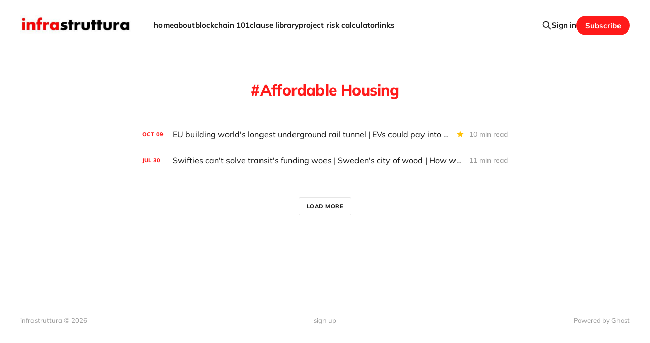

--- FILE ---
content_type: text/html; charset=utf-8
request_url: https://infrastruttura.co/tag/affordable-housing/
body_size: 3156
content:
<!DOCTYPE html>
<html lang="en">

<head>
    <meta charset="utf-8">
    <meta name="viewport" content="width=device-width, initial-scale=1">
    <title>Affordable Housing - infrastruttura</title>
    <link rel="stylesheet" href="/assets/built/screen.css?v=44adaa6354">

    <link rel="icon" href="https://infrastruttura.co/content/images/size/w256h256/2023/01/infrastruttura-icon.png" type="image/png" />
    <link rel="canonical" href="https://infrastruttura.co/tag/affordable-housing/" />
    <meta name="referrer" content="no-referrer-when-downgrade" />
    
    <meta property="og:site_name" content="infrastruttura" />
    <meta property="og:type" content="website" />
    <meta property="og:title" content="Affordable Housing - infrastruttura" />
    <meta property="og:description" content="Curated updates, resources, and analysis at the intersection of innovation and the future of global civil infrastructure." />
    <meta property="og:url" content="https://infrastruttura.co/tag/affordable-housing/" />
    <meta property="og:image" content="https://infrastruttura.co/content/images/2023/06/BK-Bridge-background.jpg" />
    <meta property="article:publisher" content="https://www.facebook.com/ghost" />
    <meta name="twitter:card" content="summary_large_image" />
    <meta name="twitter:title" content="Affordable Housing - infrastruttura" />
    <meta name="twitter:description" content="Curated updates, resources, and analysis at the intersection of innovation and the future of global civil infrastructure." />
    <meta name="twitter:url" content="https://infrastruttura.co/tag/affordable-housing/" />
    <meta name="twitter:image" content="https://infrastruttura.co/content/images/2023/06/BK-Bridge-background.jpg" />
    <meta name="twitter:site" content="@ghost" />
    <meta property="og:image:width" content="2000" />
    <meta property="og:image:height" content="1125" />
    
    <script type="application/ld+json">
{
    "@context": "https://schema.org",
    "@type": "Series",
    "publisher": {
        "@type": "Organization",
        "name": "infrastruttura",
        "url": "https://infrastruttura.co/",
        "logo": {
            "@type": "ImageObject",
            "url": "https://infrastruttura.co/content/images/2023/01/infrastruttra-2.JPG"
        }
    },
    "url": "https://infrastruttura.co/tag/affordable-housing/",
    "name": "Affordable Housing",
    "mainEntityOfPage": {
        "@type": "WebPage",
        "@id": "https://infrastruttura.co/"
    }
}
    </script>

    <meta name="generator" content="Ghost 5.29" />
    <link rel="alternate" type="application/rss+xml" title="infrastruttura" href="https://infrastruttura.co/rss/" />
    <script defer src="https://cdn.jsdelivr.net/ghost/portal@~2.23/umd/portal.min.js" data-ghost="https://infrastruttura.co/" data-key="f0a3919084973e6b176165195a" data-api="https://infrastruttura.co/ghost/api/content/" crossorigin="anonymous"></script><style id="gh-members-styles">.gh-post-upgrade-cta-content,
.gh-post-upgrade-cta {
    display: flex;
    flex-direction: column;
    align-items: center;
    font-family: -apple-system, BlinkMacSystemFont, 'Segoe UI', Roboto, Oxygen, Ubuntu, Cantarell, 'Open Sans', 'Helvetica Neue', sans-serif;
    text-align: center;
    width: 100%;
    color: #ffffff;
    font-size: 16px;
}

.gh-post-upgrade-cta-content {
    border-radius: 8px;
    padding: 40px 4vw;
}

.gh-post-upgrade-cta h2 {
    color: #ffffff;
    font-size: 28px;
    letter-spacing: -0.2px;
    margin: 0;
    padding: 0;
}

.gh-post-upgrade-cta p {
    margin: 20px 0 0;
    padding: 0;
}

.gh-post-upgrade-cta small {
    font-size: 16px;
    letter-spacing: -0.2px;
}

.gh-post-upgrade-cta a {
    color: #ffffff;
    cursor: pointer;
    font-weight: 500;
    box-shadow: none;
    text-decoration: underline;
}

.gh-post-upgrade-cta a:hover {
    color: #ffffff;
    opacity: 0.8;
    box-shadow: none;
    text-decoration: underline;
}

.gh-post-upgrade-cta a.gh-btn {
    display: block;
    background: #ffffff;
    text-decoration: none;
    margin: 28px 0 0;
    padding: 8px 18px;
    border-radius: 4px;
    font-size: 16px;
    font-weight: 600;
}

.gh-post-upgrade-cta a.gh-btn:hover {
    opacity: 0.92;
}</style><script async src="https://js.stripe.com/v3/"></script>
    <script defer src="https://cdn.jsdelivr.net/ghost/sodo-search@~1.1/umd/sodo-search.min.js" data-key="f0a3919084973e6b176165195a" data-styles="https://cdn.jsdelivr.net/ghost/sodo-search@~1.1/umd/main.css" data-sodo-search="https://infrastruttura.co/" crossorigin="anonymous"></script>
    <script defer src="/public/cards.min.js?v=44adaa6354"></script>
    <link rel="stylesheet" type="text/css" href="/public/cards.min.css?v=44adaa6354">
    <script defer src="/public/comment-counts.min.js?v=44adaa6354" data-ghost-comments-counts-api="https://infrastruttura.co/members/api/comments/counts/"></script>
    <script defer src="/public/member-attribution.min.js?v=44adaa6354"></script>
    <!-- Google tag (gtag.js) -->
<script async src="https://www.googletagmanager.com/gtag/js?id=G-9G2G67JHXW"></script>
<script>
  window.dataLayer = window.dataLayer || [];
  function gtag(){dataLayer.push(arguments);}
  gtag('js', new Date());

  gtag('config', 'G-9G2G67JHXW');
</script><style>:root {--ghost-accent-color: #ff1a1a;}</style>
</head>

<body class='tag-template tag-affordable-housing is-head-left-logo'>
<div class="site">

    <header id="gh-head" class="gh-head gh-outer">
        <div class="gh-head-inner gh-inner">
            <div class="gh-head-brand">
                <div class="gh-head-brand-wrapper">
                    <a class="gh-head-logo" href="https://infrastruttura.co">
                            <img src="https://infrastruttura.co/content/images/2023/01/infrastruttra-2.JPG" alt="infrastruttura">
                    </a>
                </div>
                <button class="gh-search gh-icon-btn" data-ghost-search><svg xmlns="http://www.w3.org/2000/svg" fill="none" viewBox="0 0 24 24" stroke="currentColor" stroke-width="2" width="20" height="20"><path stroke-linecap="round" stroke-linejoin="round" d="M21 21l-6-6m2-5a7 7 0 11-14 0 7 7 0 0114 0z"></path></svg></button>
                <button class="gh-burger"></button>
            </div>

            <nav class="gh-head-menu">
                <ul class="nav">
    <li class="nav-home"><a href="https://infrastruttura.co/">home</a></li>
    <li class="nav-about"><a href="https://infrastruttura.co/about/">about</a></li>
    <li class="nav-blockchain-101"><a href="https://infrastruttura.co/blockchain-for-civil-infrastructure/">blockchain 101</a></li>
    <li class="nav-clause-library"><a href="https://infrastruttura.co/design-build-contract-clauses-for-designers/">clause library</a></li>
    <li class="nav-project-risk-calculator"><a href="https://infrastruttura.co/project-risk-calculator/">project risk calculator</a></li>
    <li class="nav-links"><a href="https://infrastruttura.co/infrastructure-industry-links/">links</a></li>
</ul>

            </nav>

            <div class="gh-head-actions">
                    <button class="gh-search gh-icon-btn" data-ghost-search><svg xmlns="http://www.w3.org/2000/svg" fill="none" viewBox="0 0 24 24" stroke="currentColor" stroke-width="2" width="20" height="20"><path stroke-linecap="round" stroke-linejoin="round" d="M21 21l-6-6m2-5a7 7 0 11-14 0 7 7 0 0114 0z"></path></svg></button>
                    <div class="gh-head-members">
                                <a class="gh-head-link" href="#/portal/signin" data-portal="signin">Sign in</a>
                                <a class="gh-head-btn gh-btn gh-primary-btn" href="#/portal/signup" data-portal="signup">Subscribe</a>
                    </div>
            </div>
        </div>
    </header>


    <div class="site-content">
        
<main class="site-main">

    <section class="tag">

        <div class="gh-canvas">

            <h1 class="tag-name">Affordable Housing</h1>



        </div>

    </section>

    <div class="post-feed gh-feed gh-canvas">
            <article class="feed members post tag-evs tag-mega-projects tag-affordable-housing featured">

    <div class="feed-calendar">
        <div class="feed-calendar-month">
            Oct
        </div>
        <div class="feed-calendar-day">
            09
        </div>
    </div>

    <h2 class="feed-title">EU building world&#x27;s longest underground rail tunnel | EVs could pay into highway trust fund | Urban impacts of ending parking minimums</h2>

    <div class="feed-right">
        <svg xmlns="http://www.w3.org/2000/svg" viewBox="0 0 32 32" fill="currentColor" class="icon icon-star">
    <path d="M16 23.027L24.24 28l-2.187-9.373 7.28-6.307-9.587-.827-3.747-8.827-3.747 8.827-9.587.827 7.267 6.307L7.759 28l8.24-4.973z"></path>
</svg>        <div class="feed-length">
            10 min read
        </div>
    </div>

    <svg xmlns="http://www.w3.org/2000/svg" viewBox="0 0 32 32" fill="currentColor" class="icon feed-icon">
    <path d="M11.453 22.107L17.56 16l-6.107-6.12L13.333 8l8 8-8 8-1.88-1.893z"></path>
</svg>
    <a class="u-permalink" href="/worlds-longest-rail-tunnel-under-alps/" aria-label="EU building world&#x27;s longest underground rail tunnel | EVs could pay into highway trust fund | Urban impacts of ending parking minimums"></a>

</article>            <article class="feed public post tag-transit tag-timber tag-affordable-housing featured">

    <div class="feed-calendar">
        <div class="feed-calendar-month">
            Jul
        </div>
        <div class="feed-calendar-day">
            30
        </div>
    </div>

    <h2 class="feed-title">Swifties can&#x27;t solve transit&#x27;s funding woes | Sweden&#x27;s city of wood | How wealthy suburbs cause climate problems</h2>

    <div class="feed-right">
        <svg xmlns="http://www.w3.org/2000/svg" viewBox="0 0 32 32" fill="currentColor" class="icon icon-star">
    <path d="M16 23.027L24.24 28l-2.187-9.373 7.28-6.307-9.587-.827-3.747-8.827-3.747 8.827-9.587.827 7.267 6.307L7.759 28l8.24-4.973z"></path>
</svg>        <div class="feed-length">
            11 min read
        </div>
    </div>

    <svg xmlns="http://www.w3.org/2000/svg" viewBox="0 0 32 32" fill="currentColor" class="icon feed-icon">
    <path d="M11.453 22.107L17.56 16l-6.107-6.12L13.333 8l8 8-8 8-1.88-1.893z"></path>
</svg>
    <a class="u-permalink" href="/is-taylor-swift-the-solution-to-transit-funding-woes/" aria-label="Swifties can&#x27;t solve transit&#x27;s funding woes | Sweden&#x27;s city of wood | How wealthy suburbs cause climate problems"></a>

</article>    </div>

    <nav class="load-more">
    <button class="button button-secondary gh-loadmore">Load more</button>
</nav>

</main>
    </div>

    <footer class="gh-foot gh-outer">
        <div class="gh-foot-inner gh-inner">
            <div class="gh-copyright">
                infrastruttura © 2026
            </div>
            <nav class="gh-foot-menu">
                <ul class="nav">
    <li class="nav-sign-up"><a href="#/portal/">sign up</a></li>
</ul>

            </nav>
            <div class="gh-powered-by">
                <a href="https://ghost.org/" target="_blank" rel="noopener">Powered by Ghost</a>
            </div>
        </div>
    </footer>

</div>


<script
    src="https://code.jquery.com/jquery-3.5.1.min.js"
    integrity="sha256-9/aliU8dGd2tb6OSsuzixeV4y/faTqgFtohetphbbj0="
    crossorigin="anonymous">
</script>
<script src='/assets/built/main.min.js?v=44adaa6354'></script>



</body>
</html>